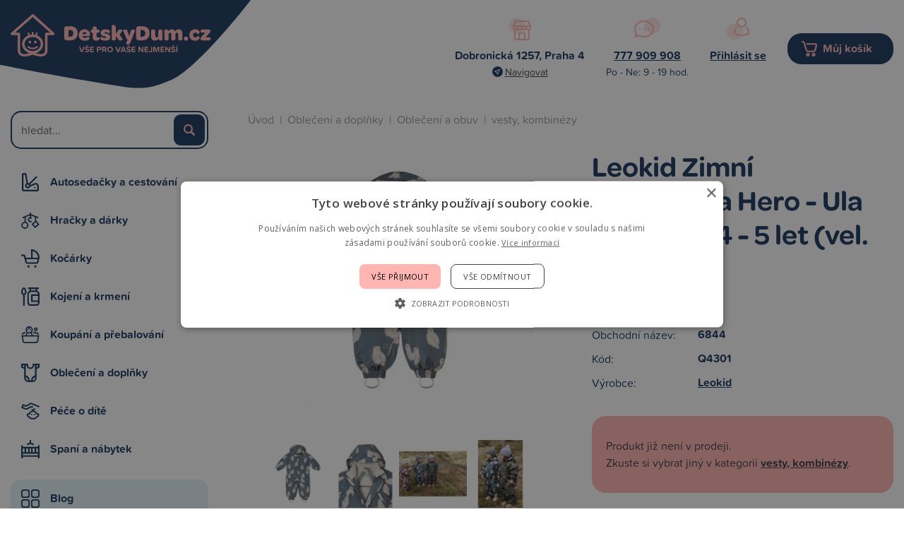

--- FILE ---
content_type: text/html; charset=UTF-8
request_url: https://www.detskydum.cz/produkt/leokid-zimni-kombineza-hero-ula-hoot-vel-4-5-let-vel-104-46186.htm
body_size: 11264
content:
<!doctype html>
<html lang="cs-cz" dir="ltr">
<head>
	<meta charset="utf-8">
	<title>Leokid Zimní kombinéza Hero - Ula Hoot, vel. 4 - 5 let (vel. 104) | DetskyDum.cz</title>
	<meta name="viewport" content="width=device-width, initial-scale=1">
	<base href="https://www.detskydum.cz/">
	<link rel="shortcut icon" href="https://www.detskydum.cz/templates/detskydum/img/favicon.png">
	<link rel="stylesheet" href="https://use.typekit.net/bwt7cqs.css">
	<meta name="description" content="vyrobena z tkaniny odolné proti opotřebení s vodoodpudivou impregnací udržuje teplo i při -25 ° C švy kombinézy jsou lemované a odpuzují vodu měkké fleecové vsadky na zádech a límci polyesterová podšívka manžety na rukávech a nohavicích odnímatelné…">
	<meta name="author" content="iKeloc s.r.o.">
	<meta name="msvalidate.01" content="6AD629C68BB4E33238C865B7C99FA5C0">
	<meta name="robots" content="index,follow">
	<meta property="og:image" content="https://www.detskydum.cz/cache/nahledy/m_46186.jpg">
	<link rel="stylesheet" href="https://www.detskydum.cz/templates/detskydum/css/ikeloc.css?9366">
	<script src="https://www.detskydum.cz/templates/detskydum/js/compressed.js?9366"></script>
	<script src="https://www.detskydum.cz/templates/detskydum/js/app.js?9366"></script>
	<!-- Foxentry start -->
	<script type="text/javascript" async>
	var Foxentry;
	(function () {
		var e = document.querySelector("script"), s = document.createElement('script');
		s.setAttribute('type', 'text/javascript');
		s.setAttribute('async', 'true');
		s.setAttribute('src', 'https://cdn.foxentry.cz/lib');
		e.parentNode.appendChild(s);
		s.onload = function(){ Foxentry = new FoxentryBase('uZrRHKjJbX'); }
	})();
	</script>
	<!-- Foxentry end -->
<script type="application/ld+json">
{
	"@context": "https://schema.org",
	"@type": "BreadcrumbList",
	"itemListElement": [
		{
			"@type": "ListItem",
			"position": 1,
			"name": "Oblečení a doplňky",
			"item": "https://www.detskydum.cz/kategorie/obleceni-a-doplnky/"
		},
		{
			"@type": "ListItem",
			"position": 2,
			"name": "Oblečení a obuv",
			"item": "https://www.detskydum.cz/kategorie/obleceni-a-doplnky/obleceni-a-obuv/"
		},
		{
			"@type": "ListItem",
			"position": 3,
			"name": "vesty, kombinézy",
			"item": "https://www.detskydum.cz/kategorie/obleceni-a-doplnky/obleceni-a-obuv/vesty-kombinezy/"
		}
	]
}
</script>
<script type="application/ld+json">
{
	"@context": "https://schema.org/",
	"@type": "Product",
	"name": "Leokid Zimní kombinéza Hero - Ula Hoot, vel. 4 - 5 let (vel. 104)",
	"image": [
		"https://www.detskydum.cz/cache/nahledy/m_46186.jpg"
		,"https://www.detskydum.cz/cache/nahledy/m_46186-2.jpg"
		,"https://www.detskydum.cz/cache/nahledy/m_46186-3.jpg"
		,"https://www.detskydum.cz/cache/nahledy/m_46186-4.jpg"
		,"https://www.detskydum.cz/cache/nahledy/m_46186-5.jpg"
		,"https://www.detskydum.cz/cache/nahledy/m_46186-6.jpg"
	],
	"description": "vyrobena z tkaniny odolné proti opotřebení s vodoodpudivou impregnací udržuje teplo i při -25 ° C švy kombinézy jsou lemované a odpuzují vodu měkké fleecové vsadky na zádech a límci polyesterová podšívka manžety na rukávech a nohavicích odnímatelné elastické gumičky odnímatelná kapuce na patentky jmenovka uvnitř kombinézy odnímatelná kapuce na patentky tepelně zatavené švy vnitřní kšandy (kromě velikosti 74) kapsa na zip s ochrannou klopou elastické manžety zip s ochranou proti větru reflexní prvky vyroben z termoizolačního materiálu Sorona® Aura od DuPont - inovativní izolace z udržitelných zdrojů, je částečně rostlinná, což snižuje dopad na životní prostředí svrchní materiál je extrémně odolný a vykazuje odolnost proti oděru 70 000 cyklů Martindale odnímatelné elastické gumičky 8 000 mm vodní sloupec vnější materiál: 100% polyester podšívka: 100% Polyester výplň: 100% polyester (Sorona® Aura od DuPont) hustota výplně: tělo - 300 g/m2, rukávy a kapuce - 200 g/m2 materiál příslušenství: plastový zip s ocelovým běhounem, ocelové knoflíky s plastovými krytkami, silikonový štítek s logem Leokid, elastické polyesterové pásky, plastové knoflíky a silikonové proužky Velikosti: velikost 74/9–12 měsíců /74–80 cm velikost 80/12–18 měsíců/80–86 cm velikost 86/18–24 měsíců/86–92 cm velikost 92/2–3 roky/92–98 cm velikost 98/3–4 roky/98–104 cm velikost 104/4–5 let/104–110 cm",
	"sku": "4393780473543",
	"mpn": "Q4301",
	"brand": {
		"@type": "Thing",
		"name": "Leokid"
	},

	"offers": {
		"@type": "Offer",
		"url": "https://www.detskydum.cz/produkt/leokid-zimni-kombineza-hero-ula-hoot-vel-4-5-let-vel-104-46186.htm",
		"priceCurrency": "CZK",
		"price": "0.00",
		
		"itemCondition": "https://schema.org/UsedCondition",
		"availability": "https://schema.org/OutOfStock",
		"seller": {
			"@type": "Organization",
			"name": "iKeloc"
		}
	}
}
</script>
	<script>
	var dataLayer = window.dataLayer = window.dataLayer || [];
	</script>
	<script>
	dataLayer.push({
		"user": {
			"identification": {
				"id": 0,
				"loginStatus": "Nepřihlášený",
				"discountPercent": 0
			}
		}
	});
	</script>
	<script>
	dataLayer.push({ ecommerce: null });
	dataLayer.push({
		"event": "view_item",
		"ecommerce": {
			"items": [{
				"item_id": "Q4301",
				"item_name": "Leokid Zimní kombinéza Hero - Ula Hoot, vel. 4 - 5 let (vel. 104)",
				"currency": "CZK",
				"index": 0,
				"item_brand": "Leokid",
				"item_category": "vesty, kombinézy",
				"price": 0,
				"quantity": 1
			}]
		}
	});
	</script>
	<!-- Google Tag Manager -->
	<script>(function(w,d,s,l,i){ w[l]=w[l]||[];w[l].push({ 'gtm.start':
	new Date().getTime(),event:'gtm.js'});var f=d.getElementsByTagName(s)[0],
	j=d.createElement(s),dl=l!='dataLayer'?'&l='+l:'';j.async=true;j.src=
	'https://sgtm.detskydum.cz/gtm.js?id='+i+dl;f.parentNode.insertBefore(j,f);
	})(window,document,'script','dataLayer','GTM-WXVFD7G');</script>
	<!-- End Google Tag Manager -->
	<!-- Ecomail popup -->
	<script>
		(function (w,d,s,o,f,js,fjs) { 
			w['ecm-widget']=o;w[o] = w[o] || function () { (w[o].q = w[o].q || []).push(arguments) };
			js = d.createElement(s), fjs = d.getElementsByTagName(s)[0];
			js.id = '3-b6fcc542fb021c84fdaff536dd0a74a1'; js.dataset.a = 'detskydum'; js.src = f; js.async = 1; fjs.parentNode.insertBefore(js, fjs);
		}(window, document, 'script', 'ecmwidget', 'https://d70shl7vidtft.cloudfront.net/widget.js'));
	</script>
	<script>
		(function (w,d,s,o,f,js,fjs) { 
		w['ecm-widget']=o;w[o] = w[o] || function () { (w[o].q = w[o].q || []).push(arguments) };
		js = d.createElement(s), fjs = d.getElementsByTagName(s)[0];
		js.id = '7-c01458c4e85a58f0047857fac06ae283'; js.dataset.a = 'detskydum'; js.src = f; js.async = 1; fjs.parentNode.insertBefore(js, fjs);
		}(window, document, 'script', 'ecmwidget', 'https://d70shl7vidtft.cloudfront.net/widget.js'));
	</script>
	<script async src="https://scripts.luigisbox.tech/LBX-591879.js"></script>
</head>
<body>
<!-- Google Tag Manager (noscript) -->
<noscript><iframe src="https://sgtm.detskydum.cz/ns.html?id=GTM-WXVFD7G"
height="0" width="0" style="display:none;visibility:hidden"></iframe></noscript>
<!-- End Google Tag Manager (noscript) -->
<!-- Ecomail starts -->
<script type="text/javascript">
;(function(p,l,o,w,i,n,g){ if(!p[i]){ p.GlobalSnowplowNamespace=p.GlobalSnowplowNamespace||[];
p.GlobalSnowplowNamespace.push(i);p[i]=function(){ (p[i].q=p[i].q||[]).push(arguments)
};p[i].q=p[i].q||[];n=l.createElement(o);g=l.getElementsByTagName(o)[0];n.async=1;
n.src=w;g.parentNode.insertBefore(n,g)}}(window,document,"script","//d70shl7vidtft.cloudfront.net/ecmtr-2.4.2.js","ecotrack"));
window.ecotrack('newTracker', 'cf', 'd2dpiwfhf3tz0r.cloudfront.net', {  /* Initialise a tracker */
	appId: 'detskydum'
});
window.ecotrack('setUserIdFromLocation', 'ecmid');

window.ecotrack('trackPageView');
</script>
<!-- Ecomail stops -->

<div class="ik">

<div class="ik_head-top">
	<div class="ik_head-top__in">
			<p><strong>Dobronická 1257, Praha 4</strong> <a href="https://goo.gl/maps/fHAVPvWywQMN5TWJ8" class="is--navigate">Navigovat</a></p>
<p><a href="tel:+420777909908"><strong>777 909 908</strong></a> Po - Ne: 9 - 19 hod.</p>
	</div>
</div>
<div class="ik_head">
	<div class="ik_head__in">
		<div class="ik_head__logo"><a href="https://www.detskydum.cz/"><img src="templates/detskydum/img/dd/logo.svg" alt="iKeloc"></a></div>

		<div class="ik_head__contact">
				<div class="ik_head__contact-item">
    <div class="ik_head__contact-item-img"><img src="https://www.detskydum.cz/templates/detskydum/img/dd/head-location.svg" alt=""></div>
    <div class="ik_head__contact-item-title">Dobronická 1257, Praha 4</div>
    <div class="ik_head__contact-item-desc"><a href="https://goo.gl/maps/fHAVPvWywQMN5TWJ8" class="is--navigate">Navigovat</a></div>
</div>
<div class="ik_head__contact-item">
    <div class="ik_head__contact-item-img"><img src="https://www.detskydum.cz/templates/detskydum/img/dd/head-contact.svg" alt=""></div>
    <div class="ik_head__contact-item-title"><a href="tel:+420777909908">777 909 908</a></div>
    <div class="ik_head__contact-item-desc">Po - Ne: 9 - 19 hod.</div>
  
</div>
			<div class="ik_head__contact-item">
				<div class="ik_head__contact-item-img"><img src="templates/detskydum/img/dd/head-user.svg" alt=""></div>
				<div class="ik_head__contact-item-title">
					<a href="zakaznik-prihlaseni/">Přihlásit se</a>

				</div>
				<div class="ik_head__contact-item-desc">&nbsp;</div>
			</div>
			<div class="ik_head__contact-item is--cart">
				<a class="ik_head__contact-item-cart" href="nakupni-kosik/">Můj košík <span id="koskusy"></span></a>
			</div>
		</div>

		<div class="ik_head__tool">
			<a class="is--user" href="zakaznik-prihlaseni/">Přihlášení</a>

			<a class="is--cart" href="nakupni-kosik/">Nákupní košík <span></span></a>
			<div class="ik_head__menu-toggle js--menu-toggle"></div>

			<div class="ik_head__tool-search">
				<form action="vyhledavani/" method="get" name="vyhledavani">
					<input name="sqtxt" type="text" value="" placeholder="hledat..." autocomplete="off">
					<input type="submit" name="tl_vyhledatq" value="VYHLEDAT">
					<input type="hidden" name="page" value="vyhledavani">
				</form>
			</div>
		</div>
	</div>
</div>

<div class="ik_wrap">
	<div class="ik_aside">
		<div class="ik_aside__search">
			<form action="vyhledavani/" method="get" name="vyhledavani">
				<input name="sqtxt" type="text" value="" placeholder="hledat..." autocomplete="off">
				<input type="submit" name="tl_vyhledatq" value="VYHLEDAT">
				<input type="hidden" name="page" value="vyhledavani">
			</form>
		</div>

		<ul class="ik_menu">
			<li class="ik_menu__item is--1 js--show-menu-sub" data-id="1">
				<a href="kategorie/autosedacky-a-cestovani/">Autosedačky a cestování</a>
				<div class="ik_menu__sub js--menu-sub" data-id="1"><div class="ik_menu__sub-in">
		<ul>
			<li><a href="kategorie/autosedacky-a-cestovani/autosedacky-40-87-cm/">Autosedačky 40 - 87 cm</a>
				<ul>
			</ul>
			</li>
		</ul>
		<ul>
			<li><a href="kategorie/autosedacky-a-cestovani/autosedacky-40-105-cm/">Autosedačky 40 - 105 cm</a>
				<ul>
			</ul>
			</li>
		</ul>
		<ul>
			<li><a href="kategorie/autosedacky-a-cestovani/autosedacky-40-125-cm/">Autosedačky 40 - 125 cm</a>
				<ul>
			</ul>
			</li>
		</ul>
		<ul>
			<li><a href="kategorie/autosedacky-a-cestovani/autosedacky-40-150-cm/">Autosedačky 40 - 150 cm</a>
				<ul>
			</ul>
			</li>
		</ul>
		<ul>
			<li><a href="kategorie/autosedacky-a-cestovani/autosedacky-100-150-cm/">Autosedačky 100 - 150 cm</a>
				<ul>
			</ul>
			</li>
		</ul>
		<ul>
			<li><a href="kategorie/autosedacky-a-cestovani/podsedaky-125-150-cm/">Podsedáky 125 - 150 cm</a>
				<ul>
			</ul>
			</li>
		</ul>
		<ul>
			<li><a href="kategorie/autosedacky-a-cestovani/prislusenstvi/">Příslušenství</a>
				<ul>
						<li><a href="kategorie/autosedacky-a-cestovani/prislusenstvi/baze/">báze</a></li>

						<li><a href="kategorie/autosedacky-a-cestovani/prislusenstvi/fusaky-nanozniky-zavinovacky/">fusaky, nánožníky, zavinovačky</a></li>

						<li><a href="kategorie/autosedacky-a-cestovani/prislusenstvi/podlozky/">podložky</a></li>

						<li><a href="kategorie/autosedacky-a-cestovani/prislusenstvi/letni-potahy/">letní potahy</a></li>


						<li class="is--more"><a href="kategorie/autosedacky-a-cestovani/prislusenstvi/">Více kategorií</a></li>
			</ul>
			</li>
		</ul>
		<ul>
			<li><a href="kategorie/autosedacky-a-cestovani/sport/">Sport</a>
				<ul>
						<li><a href="kategorie/autosedacky-a-cestovani/sport/voziky/">vozíky</a></li>

						<li><a href="kategorie/autosedacky-a-cestovani/sport/cyklosedacky/">cyklosedačky</a></li>

						<li><a href="kategorie/autosedacky-a-cestovani/sport/odrazedla/">odrážedla</a></li>

						<li><a href="kategorie/autosedacky-a-cestovani/sport/kolobezky/">koloběžky</a></li>


						<li class="is--more"><a href="kategorie/autosedacky-a-cestovani/sport/">Více kategorií</a></li>
			</ul>
			</li>
		</ul>
</div></div>
			</li>
			<li class="ik_menu__item is--3 js--show-menu-sub" data-id="3">
				<a href="kategorie/hracky-a-darky/">Hračky a dárky</a>
				<div class="ik_menu__sub js--menu-sub" data-id="3"><div class="ik_menu__sub-in">
		<ul>
			<li><a href="kategorie/hracky-a-darky/hracky/">Hračky</a>
				<ul>
						<li><a href="kategorie/hracky-a-darky/hracky/auta-a-prislusenstvi/">auta a příslušenství</a></li>

						<li><a href="kategorie/hracky-a-darky/hracky/bazenky/">bazénky</a></li>

						<li><a href="kategorie/hracky-a-darky/hracky/do-postylky/">do postýlky</a></li>

						<li><a href="kategorie/hracky-a-darky/hracky/do-vody/">do vody</a></li>


						<li class="is--more"><a href="kategorie/hracky-a-darky/hracky/">Více kategorií</a></li>
			</ul>
			</li>
		</ul>
		<ul>
			<li><a href="kategorie/hracky-a-darky/darky-a-knihy/">Dárky a knihy</a>
				<ul>
						<li><a href="kategorie/hracky-a-darky/darky-a-knihy/darky-a-knihy-pro-deti/">dárky a knihy pro děti</a></li>

						<li><a href="kategorie/hracky-a-darky/darky-a-knihy/sady-pro-otisky-a-fota/">sady pro otisky a fota</a></li>

			</ul>
			</li>
		</ul>
		<ul>
			<li><a href="kategorie/hracky-a-darky/darkove-poukazy/">Dárkové poukazy</a>
				<ul>
			</ul>
			</li>
		</ul>
</div></div>
			</li>
			<li class="ik_menu__item is--2 js--show-menu-sub" data-id="2">
				<a href="kategorie/kocarky/">Kočárky</a>
				<div class="ik_menu__sub js--menu-sub" data-id="2"><div class="ik_menu__sub-in">
		<ul>
			<li><a href="kategorie/kocarky/kombinovane-kocarky/">kombinované kočárky</a>
				<ul>
						<li><a href="kategorie/kocarky/kombinovane-kocarky/bugaboo-fox5/">Bugaboo Fox5</a></li>

						<li><a href="kategorie/kocarky/kombinovane-kocarky/bugaboo-fox-cub/">Bugaboo Fox Cub</a></li>

						<li><a href="kategorie/kocarky/kombinovane-kocarky/cybex-priam/">Cybex Priam</a></li>

						<li><a href="kategorie/kocarky/kombinovane-kocarky/joolz-geo3/">Joolz Geo3</a></li>

			</ul>
			</li>
		</ul>
		<ul>
			<li><a href="kategorie/kocarky/sportovni-kocarky/">sportovní kočárky</a>
				<ul>
						<li><a href="kategorie/kocarky/sportovni-kocarky/bugaboo-bee6/">Bugaboo Bee6</a></li>

						<li><a href="kategorie/kocarky/sportovni-kocarky/thule-spring/">Thule Spring</a></li>

			</ul>
			</li>
		</ul>
		<ul>
			<li><a href="kategorie/kocarky/golfky/">golfky</a>
				<ul>
						<li><a href="kategorie/kocarky/golfky/joolz-aer/">Joolz Aer</a></li>

						<li><a href="kategorie/kocarky/golfky/bugaboo-butterfly/">Bugaboo Butterfly</a></li>

			</ul>
			</li>
		</ul>
		<ul>
			<li><a href="kategorie/kocarky/trikolky/">tříkolky</a>
				<ul>
						<li><a href="kategorie/kocarky/trikolky/thule-urban-glide/">Thule Urban Glide</a></li>

			</ul>
			</li>
		</ul>
		<ul>
			<li><a href="kategorie/kocarky/pro-dvojcata-a-sourozence/">pro dvojčata a sourozence</a>
				<ul>
						<li><a href="kategorie/kocarky/pro-dvojcata-a-sourozence/bugaboo-donkey5/">Bugaboo Donkey5</a></li>

						<li><a href="kategorie/kocarky/pro-dvojcata-a-sourozence/tfk-duo/">TFK Duo</a></li>

			</ul>
			</li>
		</ul>
		<ul>
			<li><a href="kategorie/kocarky/prislusenstvi-kocarku/">příslušenství kočárků</a>
				<ul>
						<li><a href="kategorie/kocarky/prislusenstvi-kocarku/fusaky/">fusaky</a></li>

						<li><a href="kategorie/kocarky/prislusenstvi-kocarku/prebalovaci-batohy/">přebalovací batohy</a></li>

						<li><a href="kategorie/kocarky/prislusenstvi-kocarku/prebalovaci-tasky/">přebalovací tašky</a></li>

						<li><a href="kategorie/kocarky/prislusenstvi-kocarku/organizery/">organizéry</a></li>


						<li class="is--more"><a href="kategorie/kocarky/prislusenstvi-kocarku/">Více kategorií</a></li>
			</ul>
			</li>
		</ul>
</div></div>
			</li>
			<li class="ik_menu__item is--5 js--show-menu-sub" data-id="5">
				<a href="kategorie/kojeni-a-krmeni/">Kojení a krmení</a>
				<div class="ik_menu__sub js--menu-sub" data-id="5"><div class="ik_menu__sub-in">
		<ul>
			<li><a href="kategorie/kojeni-a-krmeni/krmeni/">Krmení</a>
				<ul>
						<li><a href="kategorie/kojeni-a-krmeni/krmeni/bryndaky/">bryndáky</a></li>

						<li><a href="kategorie/kojeni-a-krmeni/krmeni/hrnky-a-pitka/">hrnky a pítka</a></li>

						<li><a href="kategorie/kojeni-a-krmeni/krmeni/jidelni-sady/">jídelní sady</a></li>

						<li><a href="kategorie/kojeni-a-krmeni/krmeni/krmici-sitky/">krmící síťky</a></li>


						<li class="is--more"><a href="kategorie/kojeni-a-krmeni/krmeni/">Více kategorií</a></li>
			</ul>
			</li>
		</ul>
		<ul>
			<li><a href="kategorie/kojeni-a-krmeni/kojeni/">Kojení</a>
				<ul>
						<li><a href="kategorie/kojeni-a-krmeni/kojeni/lahve-kojenecke/">láhve kojenecké</a></li>

						<li><a href="kategorie/kojeni-a-krmeni/kojeni/odsavacky-mleka/">odsávačky mléka</a></li>

						<li><a href="kategorie/kojeni-a-krmeni/kojeni/polstare-na-kojeni/">polštáře na kojení</a></li>

						<li><a href="kategorie/kojeni-a-krmeni/kojeni/prsni-chranice-a-vlozky/">prsní chrániče a vložky</a></li>


						<li class="is--more"><a href="kategorie/kojeni-a-krmeni/kojeni/">Více kategorií</a></li>
			</ul>
			</li>
		</ul>
		<ul>
			<li><a href="kategorie/kojeni-a-krmeni/zidle-a-sedatka/">Židle a sedátka</a>
				<ul>
						<li><a href="kategorie/kojeni-a-krmeni/zidle-a-sedatka/zidlicky-rostouci/">židličky rostoucí</a></li>

						<li><a href="kategorie/kojeni-a-krmeni/zidle-a-sedatka/zidlicky-vysoke/">židličky vysoké</a></li>

						<li><a href="kategorie/kojeni-a-krmeni/zidle-a-sedatka/prislusenstvi/">příslušenství</a></li>

						<li><a href="kategorie/kojeni-a-krmeni/zidle-a-sedatka/sedatka-pridavna/">sedátka přídavná</a></li>

			</ul>
			</li>
		</ul>
		<ul>
			<li><a href="kategorie/kojeni-a-krmeni/detska-vyziva-a-bio/">Dětská výživa a BIO</a>
				<ul>
						<li><a href="kategorie/kojeni-a-krmeni/detska-vyziva-a-bio/dezerty/">dezerty</a></li>

						<li><a href="kategorie/kojeni-a-krmeni/detska-vyziva-a-bio/kase/">kaše</a></li>

						<li><a href="kategorie/kojeni-a-krmeni/detska-vyziva-a-bio/maso-zeleninove-prikrmy/">maso - zeleninové příkrmy</a></li>

						<li><a href="kategorie/kojeni-a-krmeni/detska-vyziva-a-bio/mleka-kojenecka/">mléka kojenecká</a></li>


						<li class="is--more"><a href="kategorie/kojeni-a-krmeni/detska-vyziva-a-bio/">Více kategorií</a></li>
			</ul>
			</li>
		</ul>
		<ul>
			<li><a href="kategorie/kojeni-a-krmeni/doplnky-stravy/">Doplňky stravy</a>
				<ul>
			</ul>
			</li>
		</ul>
</div></div>
			</li>
			<li class="ik_menu__item is--6 js--show-menu-sub" data-id="6">
				<a href="kategorie/koupani-a-prebalovani/">Koupání a přebalování</a>
				<div class="ik_menu__sub js--menu-sub" data-id="6"><div class="ik_menu__sub-in">
		<ul>
			<li><a href="kategorie/koupani-a-prebalovani/osusky-zinky-a-zupany/">Osušky, žínky a župany</a>
				<ul>
						<li><a href="kategorie/koupani-a-prebalovani/osusky-zinky-a-zupany/osusky/">osušky</a></li>

						<li><a href="kategorie/koupani-a-prebalovani/osusky-zinky-a-zupany/zupany-a-ponca/">župany a ponča</a></li>

						<li><a href="kategorie/koupani-a-prebalovani/osusky-zinky-a-zupany/zinky-a-houby/">žínky a houby</a></li>

			</ul>
			</li>
		</ul>
		<ul>
			<li><a href="kategorie/koupani-a-prebalovani/do-koupelny/">Do koupelny</a>
				<ul>
						<li><a href="kategorie/koupani-a-prebalovani/do-koupelny/vanicky-a-kybliky/">vaničky a kyblíky</a></li>

						<li><a href="kategorie/koupani-a-prebalovani/do-koupelny/nocniky-a-adaptery/">nočníky a adaptéry</a></li>

						<li><a href="kategorie/koupani-a-prebalovani/do-koupelny/stupatka-a-sedatka/">stupátka a sedátka</a></li>

						<li><a href="kategorie/koupani-a-prebalovani/do-koupelny/lehatka-a-podlozky/">lehátka a podložky</a></li>


						<li class="is--more"><a href="kategorie/koupani-a-prebalovani/do-koupelny/">Více kategorií</a></li>
			</ul>
			</li>
		</ul>
		<ul>
			<li><a href="kategorie/koupani-a-prebalovani/prebalovani/">Přebalování</a>
				<ul>
						<li><a href="kategorie/koupani-a-prebalovani/prebalovani/latkove-plenky/">látkové plenky</a></li>

						<li><a href="kategorie/koupani-a-prebalovani/prebalovani/prebalovaci-podlozky/">přebalovací podložky</a></li>

						<li><a href="kategorie/koupani-a-prebalovani/prebalovani/kose-na-pleny/">koše na pleny</a></li>

						<li><a href="kategorie/koupani-a-prebalovani/prebalovani/jednorazove-plenky/">jednorázové plenky</a></li>


						<li class="is--more"><a href="kategorie/koupani-a-prebalovani/prebalovani/">Více kategorií</a></li>
			</ul>
			</li>
		</ul>
</div></div>
			</li>
			<li class="ik_menu__item is--8 js--show-menu-sub" data-id="8">
				<a href="kategorie/obleceni-a-doplnky/">Oblečení a doplňky</a>
				<div class="ik_menu__sub js--menu-sub" data-id="8"><div class="ik_menu__sub-in">
		<ul>
			<li><a href="kategorie/obleceni-a-doplnky/obleceni-a-obuv/">Oblečení a obuv</a>
				<ul>
						<li><a href="kategorie/obleceni-a-doplnky/obleceni-a-obuv/body-dupacky-a-overaly/">body, dupačky a overaly</a></li>

						<li><a href="kategorie/obleceni-a-doplnky/obleceni-a-obuv/kalhoty-a-teplaky/">kalhoty a tepláky</a></li>

						<li><a href="kategorie/obleceni-a-doplnky/obleceni-a-obuv/tricka/">trička</a></li>

						<li><a href="kategorie/obleceni-a-doplnky/obleceni-a-obuv/mikiny/">mikiny</a></li>


						<li class="is--more"><a href="kategorie/obleceni-a-doplnky/obleceni-a-obuv/">Více kategorií</a></li>
			</ul>
			</li>
		</ul>
		<ul>
			<li><a href="kategorie/obleceni-a-doplnky/doplnky/">Doplňky</a>
				<ul>
						<li><a href="kategorie/obleceni-a-doplnky/doplnky/batohy-kufry-tasky/">batohy, kufry, tašky</a></li>

						<li><a href="kategorie/obleceni-a-doplnky/doplnky/bryle-slunecni/">brýle sluneční</a></li>

						<li><a href="kategorie/obleceni-a-doplnky/doplnky/nakoleniky/">nákoleníky</a></li>

						<li><a href="kategorie/obleceni-a-doplnky/doplnky/ostatni-doplnky/">ostatní doplňky</a></li>

			</ul>
			</li>
		</ul>
		<ul>
			<li><a href="kategorie/obleceni-a-doplnky/obleceni-pro-maminky/">Oblečení pro maminky</a>
				<ul>
						<li><a href="kategorie/obleceni-a-doplnky/obleceni-pro-maminky/doplnky-pro-maminky/">doplňky pro maminky</a></li>

						<li><a href="kategorie/obleceni-a-doplnky/obleceni-pro-maminky/materske-kalhotky/">mateřské kalhotky</a></li>

						<li><a href="kategorie/obleceni-a-doplnky/obleceni-pro-maminky/materske-podprsenky/">mateřské podprsenky</a></li>

						<li><a href="kategorie/obleceni-a-doplnky/obleceni-pro-maminky/tehotenske-a-materske-obleceni/">těhotenské a mateřské oblečení</a></li>

			</ul>
			</li>
		</ul>
</div></div>
			</li>
			<li class="ik_menu__item is--7 js--show-menu-sub" data-id="7">
				<a href="kategorie/pece-o-dite/">Péče o dítě</a>
				<div class="ik_menu__sub js--menu-sub" data-id="7"><div class="ik_menu__sub-in">
		<ul>
			<li><a href="kategorie/pece-o-dite/pece/">Péče</a>
				<ul>
						<li><a href="kategorie/pece-o-dite/pece/dudliky/">dudlíky</a></li>

						<li><a href="kategorie/pece-o-dite/pece/dudliky-klipy-retizky-drzatka/">dudlíky - klipy, řetízky, držátka</a></li>

						<li><a href="kategorie/pece-o-dite/pece/dudliky-pouzdra-krabicky/">dudlíky - pouzdra, krabičky</a></li>

						<li><a href="kategorie/pece-o-dite/pece/nosni-odsavacky/">nosní odsávačky</a></li>


						<li class="is--more"><a href="kategorie/pece-o-dite/pece/">Více kategorií</a></li>
			</ul>
			</li>
		</ul>
		<ul>
			<li><a href="kategorie/pece-o-dite/noseni/">Nošení</a>
				<ul>
						<li><a href="kategorie/pece-o-dite/noseni/nositka/">nosítka</a></li>

						<li><a href="kategorie/pece-o-dite/noseni/satky/">šátky</a></li>

						<li><a href="kategorie/pece-o-dite/noseni/krosny/">krosny</a></li>

			</ul>
			</li>
		</ul>
		<ul>
			<li><a href="kategorie/pece-o-dite/chuvicky-a-monitory/">Chůvičky a monitory</a>
				<ul>
						<li><a href="kategorie/pece-o-dite/chuvicky-a-monitory/monitory-dechu/">monitory dechu</a></li>

						<li><a href="kategorie/pece-o-dite/chuvicky-a-monitory/elektronicke-chuvicky/">elektronické chůvičky</a></li>

						<li><a href="kategorie/pece-o-dite/chuvicky-a-monitory/elektronicke-videochuvicky/">elektronické videochůvičky</a></li>

						<li><a href="kategorie/pece-o-dite/chuvicky-a-monitory/wifi-chuvicky/">wifi chůvičky</a></li>

			</ul>
			</li>
		</ul>
		<ul>
			<li><a href="kategorie/pece-o-dite/elektronicke-pristroje/">Elektronické přístroje</a>
				<ul>
						<li><a href="kategorie/pece-o-dite/elektronicke-pristroje/ohrivacky/">ohřívačky</a></li>

						<li><a href="kategorie/pece-o-dite/elektronicke-pristroje/kojenecke-vahy/">kojenecké váhy</a></li>

						<li><a href="kategorie/pece-o-dite/elektronicke-pristroje/pomocnici-do-kuchyne/">pomocníci do kuchyně</a></li>

						<li><a href="kategorie/pece-o-dite/elektronicke-pristroje/sterilizatory/">sterilizátory</a></li>


						<li class="is--more"><a href="kategorie/pece-o-dite/elektronicke-pristroje/">Více kategorií</a></li>
			</ul>
			</li>
		</ul>
		<ul>
			<li><a href="kategorie/pece-o-dite/bezpecnostni-pomucky/">Bezpečnostní pomůcky</a>
				<ul>
						<li><a href="kategorie/pece-o-dite/bezpecnostni-pomucky/zabrany/">zábrany</a></li>

						<li><a href="kategorie/pece-o-dite/bezpecnostni-pomucky/ochrany-oken-a-dveri/">ochrany oken a dveří</a></li>

						<li><a href="kategorie/pece-o-dite/bezpecnostni-pomucky/ochrany-rohu-a-zasuvek/">ochrany rohů a zásuvek</a></li>

						<li><a href="kategorie/pece-o-dite/bezpecnostni-pomucky/ochrany-skrinek-a-supliku/">ochrany skříněk a šuplíků</a></li>


						<li class="is--more"><a href="kategorie/pece-o-dite/bezpecnostni-pomucky/">Více kategorií</a></li>
			</ul>
			</li>
		</ul>
</div></div>
			</li>
			<li class="ik_menu__item is--4 js--show-menu-sub" data-id="4">
				<a href="kategorie/spani-a-nabytek/">Spaní a nábytek</a>
				<div class="ik_menu__sub js--menu-sub" data-id="4"><div class="ik_menu__sub-in">
		<ul>
			<li><a href="kategorie/spani-a-nabytek/matrace/">Matrace</a>
				<ul>
						<li><a href="kategorie/spani-a-nabytek/matrace/matrace-120x60-cm/">matrace 120x60 cm</a></li>

						<li><a href="kategorie/spani-a-nabytek/matrace/matrace-140x70-cm/">matrace 140x70 cm</a></li>

						<li><a href="kategorie/spani-a-nabytek/matrace/juniorske-matrace/">juniorské matrace</a></li>

						<li><a href="kategorie/spani-a-nabytek/matrace/matrace-do-kosu-kolebek-a-pristylek/">matrace do košů, kolébek a přistýlek</a></li>


						<li class="is--more"><a href="kategorie/spani-a-nabytek/matrace/">Více kategorií</a></li>
			</ul>
			</li>
		</ul>
		<ul>
			<li><a href="kategorie/spani-a-nabytek/postylky-a-kose/">Postýlky a koše</a>
				<ul>
						<li><a href="kategorie/spani-a-nabytek/postylky-a-kose/kolebky-a-kose/">kolébky a koše</a></li>

						<li><a href="kategorie/spani-a-nabytek/postylky-a-kose/prvni-postylky/">první postýlky</a></li>

						<li><a href="kategorie/spani-a-nabytek/postylky-a-kose/postylky-drevene-120x60-cm/">postýlky dřevěné 120x60 cm</a></li>

						<li><a href="kategorie/spani-a-nabytek/postylky-a-kose/postylky-drevene-140x70-cm/">postýlky dřevěné 140x70 cm</a></li>


						<li class="is--more"><a href="kategorie/spani-a-nabytek/postylky-a-kose/">Více kategorií</a></li>
			</ul>
			</li>
		</ul>
		<ul>
			<li><a href="kategorie/spani-a-nabytek/doplnky-k-postylce/">Doplňky k postýlce</a>
				<ul>
						<li><a href="kategorie/spani-a-nabytek/doplnky-k-postylce/zavinovacky-a-rychlozavinovacky/">zavinovačky a rychlozavinovačky</a></li>

						<li><a href="kategorie/spani-a-nabytek/doplnky-k-postylce/spaci-vaky-a-pytle/">spací vaky a pytle</a></li>

						<li><a href="kategorie/spani-a-nabytek/doplnky-k-postylce/hnizda-pro-miminka/">hnízda pro miminka</a></li>

						<li><a href="kategorie/spani-a-nabytek/doplnky-k-postylce/povleceni/">povlečení</a></li>


						<li class="is--more"><a href="kategorie/spani-a-nabytek/doplnky-k-postylce/">Více kategorií</a></li>
			</ul>
			</li>
		</ul>
		<ul>
			<li><a href="kategorie/spani-a-nabytek/doplnky-do-pokojicku/">Doplňky do pokojíčku</a>
				<ul>
						<li><a href="kategorie/spani-a-nabytek/doplnky-do-pokojicku/ulozne-boxy/">úložné boxy</a></li>

						<li><a href="kategorie/spani-a-nabytek/doplnky-do-pokojicku/koberce-podlozky-puzzle/">koberce, podložky, puzzle</a></li>

						<li><a href="kategorie/spani-a-nabytek/doplnky-do-pokojicku/nocni-svetla/">noční světla</a></li>

						<li><a href="kategorie/spani-a-nabytek/doplnky-do-pokojicku/dekorace/">dekorace</a></li>


						<li class="is--more"><a href="kategorie/spani-a-nabytek/doplnky-do-pokojicku/">Více kategorií</a></li>
			</ul>
			</li>
		</ul>
		<ul>
			<li><a href="kategorie/spani-a-nabytek/lehatka-a-houpacky/">Lehátka a houpačky</a>
				<ul>
						<li><a href="kategorie/spani-a-nabytek/lehatka-a-houpacky/lehatka-babybjorn/">lehátka BabyBjörn</a></li>

						<li><a href="kategorie/spani-a-nabytek/lehatka-a-houpacky/lehatka-nuna/">lehátka Nuna</a></li>

						<li><a href="kategorie/spani-a-nabytek/lehatka-a-houpacky/lehatka-zopa/">lehátka Zopa</a></li>

			</ul>
			</li>
		</ul>
		<ul>
			<li><a href="kategorie/spani-a-nabytek/nabytek/">Nábytek</a>
				<ul>
						<li><a href="kategorie/spani-a-nabytek/nabytek/ucici-veze/">učící věže</a></li>

						<li><a href="kategorie/spani-a-nabytek/nabytek/prebalovaci-komody-a-pulty/">přebalovací komody a pulty</a></li>

						<li><a href="kategorie/spani-a-nabytek/nabytek/stoly-a-zidle/">stoly a židle</a></li>

						<li><a href="kategorie/spani-a-nabytek/nabytek/police-a-regaly/">police a regály</a></li>


						<li class="is--more"><a href="kategorie/spani-a-nabytek/nabytek/">Více kategorií</a></li>
			</ul>
			</li>
		</ul>
</div></div>
			</li>
		</ul>

		<ul class="ik_menu is--secondary">
			<li class="ik_menu__item is--blog">
				<a href="clanky/blog-1/">Blog</a>
			</li>
			<li class="ik_menu__item is--prodejna">
				<a href="nejvetsi-prodejna-v-praze/">Naše prodejna</a>
			</li>
			<li class="ik_menu__item is--autosedacky">
				<a href="studio-autosedacek/">Studio autosedaček</a>
			</li>
		</ul>

	</div>

	<div class="ik_content">

		<div class="ik_breadcrumb is--detail">
			<div class="ik_breadcrumb__in">
				<a href="/">Úvod</a><span class="oddelovac"> | </span><a href="kategorie/obleceni-a-doplnky/" class="hlavickao">Oblečení a doplňky</a><span class="oddelovac"> | </span><a href="kategorie/obleceni-a-doplnky/obleceni-a-obuv/" class="hlavickao">Oblečení a obuv</a><span class="oddelovac"> | </span><a href="kategorie/obleceni-a-doplnky/obleceni-a-obuv/vesty-kombinezy/" class="hlavickao">vesty, kombinézy</a>

			</div>
		</div>



	




<form action="produkt/leokid-zimni-kombineza-hero-ula-hoot-vel-4-5-let-vel-104-46186.htm" method="post" name="kosik">
<div class="ik_detail">
	<div class="ik_detail__in">
		<div class="ik_detail__top">

			<div class="ik_detail__content">
				<h1>Leokid Zimní kombinéza Hero - Ula Hoot, vel. 4 - 5 let (vel. 104)</h1>

				<div class="ik_detail__images-main">
							<a href="priloha.php?skk=46186" rel="lightbox" title="Leokid Zimní kombinéza Hero - Ula Hoot, vel. 4 - 5 let (vel. 104)"><img src="https://www.detskydum.cz/cache/nahledy/m_46186.jpg" alt="Leokid Zimní kombinéza Hero - Ula Hoot, vel. 4 - 5 let (vel. 104)" title="Leokid Zimní kombinéza Hero - Ula Hoot, vel. 4 - 5 let (vel. 104)"></a>

				</div>


				<table class="ik_detail__table">
					<tr class="ik_detail__stock">
						<th>Dostupnost:</th>
						<td>
						</td>
					</tr>
					<tr><th>Obchodní název:</th><td>6844</td></tr>
					<tr><th>Kód:</th><td>Q4301</td></tr>
					<tr><th>Výrobce:</th>
						<td>
									<a href="https://www.detskydum.cz/vyrobce/leokid/">Leokid</a>
						</td>
					</tr>
				</table>

				<div class="ik_detail__cart-wrap">
					<div class="ik_detail__price-wrap">
						<div class="ik_detail__price-text">Produkt již není v prodeji.</div>
						<div class="ik_detail__price-text">
							Zkuste si vybrat jiný v kategorii <a href="https://www.detskydum.cz/kategorie/obleceni-a-doplnky/obleceni-a-obuv/vesty-kombinezy/"><strong>vesty, kombinézy</strong></a>.
						</div>
					</div>

				</div>

					<div class="ik_detail__offer">
  <div class="ik_detail__offer-img"><img src="https://www.detskydum.cz/cache/upload/files/prodejna/prodejna-ban.jpg" alt=""></div>
  <div class="ik_detail__offer-content">
    <div class="ik_detail__offer-text">Navštivte největší prodejnu v Praze</div>
    <a href="https://www.detskydum.cz/nejvetsi-prodejna-v-praze/" class="ik_detail__offer-btn">Více o prodejně</a>
  </div>
</div>

				<div class="ik_products-variant">
	<div class="ik_products-variant__title">Varianty</div>
	<div class="ik_products-variant__item-wrap">
		
		<a class="ik_products-variant__item" href="produkt/leokid-zimni-kombineza-hero-ula-hoot-vel-12-18-mesicu-vel-80-46182.htm">
			<div class="ik_products-variant__item-image">
				<img src="https://www.detskydum.cz/cache/nahledy/m_46182.jpg" alt="Leokid Zimní kombinéza Hero - Ula Hoot, vel. 12 - 18 měsíců (vel. 80)">
			</div>
			<div class="ik_products-variant__item-content">
				<div class="ik_products-variant__item-title">Leokid Zimní kombinéza Hero - Ula Hoot, vel. 12 - 18 měsíců (vel. 80)</div>
				<div class="ik_products-variant__item-price">2 799,00 Kč</div>
	<div class="ik_products-variant__item-stock">Skladem <strong>1 ks  </strong></div>
			</div>
		</a>
		
		<a class="ik_products-variant__item" href="produkt/leokid-zimni-kombineza-hero-ula-hoot-vel-18-24-mesicu-vel-86-46183.htm">
			<div class="ik_products-variant__item-image">
				<img src="https://www.detskydum.cz/cache/nahledy/m_46183.jpg" alt="Leokid Zimní kombinéza Hero - Ula Hoot, vel. 18 - 24 měsíců (vel. 86)">
			</div>
			<div class="ik_products-variant__item-content">
				<div class="ik_products-variant__item-title">Leokid Zimní kombinéza Hero - Ula Hoot, vel. 18 - 24 měsíců (vel. 86)</div>
				<div class="ik_products-variant__item-price">2 799,00 Kč</div>
	<div class="ik_products-variant__item-stock">Skladem <strong>1 ks  </strong></div>
			</div>
		</a>
		
		<a class="ik_products-variant__item" href="produkt/leokid-zimni-kombineza-hero-ula-hoot-vel-3-4-roky-vel-98-46185.htm">
			<div class="ik_products-variant__item-image">
				<img src="https://www.detskydum.cz/cache/nahledy/m_46185.jpg" alt="Leokid Zimní kombinéza Hero - Ula Hoot, vel. 3 - 4 roky (vel. 98)">
			</div>
			<div class="ik_products-variant__item-content">
				<div class="ik_products-variant__item-title">Leokid Zimní kombinéza Hero - Ula Hoot, vel. 3 - 4 roky (vel. 98)</div>
				<div class="ik_products-variant__item-price">2 799,00 Kč</div>
	<div class="ik_products-variant__item-stock">Skladem <strong>1 ks  </strong></div>
			</div>
		</a>
	</div>

</div>

			</div>

			<div class="ik_detail__images">
				<div class="ik_detail__images-main">
							<a href="priloha.php?skk=46186" rel="lightbox" title="Leokid Zimní kombinéza Hero - Ula Hoot, vel. 4 - 5 let (vel. 104)"><img src="https://www.detskydum.cz/cache/nahledy/m_46186.jpg" alt="Leokid Zimní kombinéza Hero - Ula Hoot, vel. 4 - 5 let (vel. 104)" title="Leokid Zimní kombinéza Hero - Ula Hoot, vel. 4 - 5 let (vel. 104)"></a>

				</div>
				<div class="ik_detail__images-additional js--slideshow-detail">
						<a href="priloha.php?ak=89755" rel="lightbox" title="Leokid Zimní kombinéza Hero - Ula Hoot, vel. 4 - 5 let (vel. 104) - obrázek"><img src="https://www.detskydum.cz/cache/nahledy/m_46186-2.jpg" alt="Leokid Zimní kombinéza Hero - Ula Hoot, vel. 4 - 5 let (vel. 104) - obrázek" title="Leokid Zimní kombinéza Hero - Ula Hoot, vel. 4 - 5 let (vel. 104) - obrázek" /></a>
						<a href="priloha.php?ak=89756" rel="lightbox" title="Leokid Zimní kombinéza Hero - Ula Hoot, vel. 4 - 5 let (vel. 104) - obrázek"><img src="https://www.detskydum.cz/cache/nahledy/m_46186-3.jpg" alt="Leokid Zimní kombinéza Hero - Ula Hoot, vel. 4 - 5 let (vel. 104) - obrázek" title="Leokid Zimní kombinéza Hero - Ula Hoot, vel. 4 - 5 let (vel. 104) - obrázek" /></a>
						<a href="priloha.php?ak=91017" rel="lightbox" title="Leokid Zimní kombinéza Hero - Ula Hoot, vel. 4 - 5 let (vel. 104) - obrázek"><img src="https://www.detskydum.cz/cache/nahledy/m_46186-4.jpg" alt="Leokid Zimní kombinéza Hero - Ula Hoot, vel. 4 - 5 let (vel. 104) - obrázek" title="Leokid Zimní kombinéza Hero - Ula Hoot, vel. 4 - 5 let (vel. 104) - obrázek" /></a>
						<a href="priloha.php?ak=91018" rel="lightbox" title="Leokid Zimní kombinéza Hero - Ula Hoot, vel. 4 - 5 let (vel. 104) - obrázek"><img src="https://www.detskydum.cz/cache/nahledy/m_46186-5.jpg" alt="Leokid Zimní kombinéza Hero - Ula Hoot, vel. 4 - 5 let (vel. 104) - obrázek" title="Leokid Zimní kombinéza Hero - Ula Hoot, vel. 4 - 5 let (vel. 104) - obrázek" /></a>
						<a href="priloha.php?ak=91019" rel="lightbox" title="Leokid Zimní kombinéza Hero - Ula Hoot, vel. 4 - 5 let (vel. 104) - obrázek"><img src="https://www.detskydum.cz/cache/nahledy/m_46186-6.jpg" alt="Leokid Zimní kombinéza Hero - Ula Hoot, vel. 4 - 5 let (vel. 104) - obrázek" title="Leokid Zimní kombinéza Hero - Ula Hoot, vel. 4 - 5 let (vel. 104) - obrázek" /></a>
				</div>
			</div>
		</div>


	</div>
</div>
</form>

<div class="ik_detail">
	<div class="ik_detail__in">






<div class="ik_detail__tabs">

	<div class="ik_detail__tabs-menu js-tab-menu">
		<ul id="notabmenu cf">
			<li><a href="https://www.detskydum.cz/produkt/leokid-zimni-kombineza-hero-ula-hoot-vel-4-5-let-vel-104-46186.htm#popis">Popis</a></li>

			<li><a href="https://www.detskydum.cz/produkt/leokid-zimni-kombineza-hero-ula-hoot-vel-4-5-let-vel-104-46186.htm#prisl">Související</a></li>






			<li><a href="https://www.detskydum.cz/produkt/leokid-zimni-kombineza-hero-ula-hoot-vel-4-5-let-vel-104-46186.htm#vyrobce">Výrobce Leokid</a></li>
		</ul>
	</div>

	<div id="notabs" class="ik_detail__tabs-item-wrap">

			<div id="popis" class="notab ik_detail__tabs-item popis">
				<h2>Popis</h2>
				<ul>
	<li>vyrobena z tkaniny odolné proti opotřebení s vodoodpudivou impregnací</li>
	<li>udržuje teplo&nbsp;i při&nbsp;-25 ° C</li>
	<li>švy kombinézy jsou lemované a odpuzují vodu</li>
	<li>měkké fleecové vsadky na zádech a límci</li>
	<li>polyesterová podšívka</li>
	<li>manžety na rukávech a nohavicích</li>
	<li>odnímatelné elastické gumičky</li>
	<li>odnímatelná kapuce na patentky</li>
	<li>jmenovka uvnitř kombinézy</li>
	<li>odnímatelná kapuce na patentky</li>
	<li>tepelně zatavené švy</li>
	<li>vnitřní kšandy (kromě velikosti 74)</li>
	<li>kapsa na zip s ochrannou klopou</li>
	<li>elastické manžety</li>
	<li>zip s ochranou proti větru</li>
	<li>reflexní prvky</li>
	<li>vyroben z termoizolačního materiálu Sorona® Aura od DuPont - inovativní izolace z udržitelných zdrojů, je částečně rostlinná, což snižuje&nbsp;dopad na životní prostředí</li>
	<li>svrchní materiál je extrémně odolný a vykazuje odolnost proti oděru 70 000 cyklů Martindale</li>
	<li>odnímatelné elastické gumičky</li>
	<li>8&nbsp;000 mm vodní sloupec</li>
	<li>vnější materiál: 100% polyester</li>
	<li>podšívka: 100% Polyester</li>
	<li>výplň: 100% polyester (Sorona® Aura od DuPont)</li>
	<li>hustota výplně: tělo - 300 g/m2, rukávy a kapuce - 200 g/m2</li>
	<li>materiál příslušenství: plastový zip s ocelovým běhounem, ocelové knoflíky s plastovými krytkami, silikonový štítek s logem Leokid, elastické polyesterové pásky, plastové knoflíky a silikonové proužky</li>
</ul>

<p><strong>Velikosti:</strong></p>

<ul>
	<li>velikost 74/9–12 měsíců /74–80 cm</li>
	<li>velikost 80/12–18 měsíců/80–86 cm</li>
	<li>velikost 86/18–24 měsíců/86–92 cm</li>
	<li>velikost 92/2–3 roky/92–98 cm</li>
	<li>velikost 98/3–4 roky/98–104 cm</li>
	<li>velikost 104/4–5 let/104–110 cm</li>
</ul>

			</div>


			<div id="prisl" class="notab ik_detail__tabs-item">
				<h2>Související</h2>
				<div class="ik_products__list-wrap">
					<table class="ik_products__list is--no-border">
						<tbody>
							<tr><th colspan="4">Samostatné položky</th></tr>
	

	
	

	

	<tr>


		<td class="is--image">
			<a href="produkt/elodie-details-rukavice-free-bird-12-36-m-44494.htm" title="Elodie Details Rukavice Free Bird - 12 - 36 m" class="js-gtm-product-click" data-gtm='{"list":"", "name":"Elodie Details Rukavice Free Bird - 12 - 36 m", "id":"Q2488", "price":739.67, "brand":"Elodie Details", "category":"rukavice", "position":1, "url":"produkt/elodie-details-rukavice-free-bird-12-36-m-44494.htm"}'><img src="https://www.detskydum.cz/cache/nahledy/m_44494.jpg" alt="Elodie Details Rukavice Free Bird - 12 - 36 m" title="Elodie Details Rukavice Free Bird - 12 - 36 m"></a>
		</td>

		<td>
			<h2><a href="produkt/elodie-details-rukavice-free-bird-12-36-m-44494.htm" class="js-gtm-product-click" data-gtm='{"list":"", "name":"Elodie Details Rukavice Free Bird - 12 - 36 m", "id":"Q2488", "price":739.67, "brand":"Elodie Details", "category":"rukavice", "position":1, "url":"produkt/elodie-details-rukavice-free-bird-12-36-m-44494.htm"}'>Elodie Details Rukavice Free Bird - 12 - 36 m</a></h2>
			<div class="ik_products__list-price-compact">						<div class="ik_products__list-price">895,00 Kč</div>


</div>
		</td>


		<td class="is--price">
									<div class="ik_products__list-price">895,00 Kč</div>



		</td>

		<td class="is--add-to-cart">
			<form action="produkt/leokid-zimni-kombineza-hero-ula-hoot-vel-4-5-let-vel-104-46186.htm" method="post" name="kosik" class="ik_products__list-cart">
				<input type="text" name="ks_cs1id[44494]" value="1"><input type="submit" name="pridat_do_kosiku[44494]"  class="ik_products__list-cart-button" value="&#xf07a;">
			</form>

				<div class="ik_products__list-stock"><span style="color: #ff8800;">Na objednání</span></div>
		</td>
	</tr>
	

	
	

	

	<tr class="is--even is--akce">


		<td class="is--image">
			<a href="produkt/lodger-beanie-ciumbelle-dragonfly-1-2-roky-13091.htm" title="Lodger Beanie Ciumbelle Dragonfly - 1 - 2 roky" class="js-gtm-product-click" data-gtm='{"list":"", "name":"Lodger Beanie Ciumbelle Dragonfly - 1 - 2 roky", "id":"38628", "price":164.46, "brand":"Lodger", "category":"čepice a kukly", "position":2, "url":"produkt/lodger-beanie-ciumbelle-dragonfly-1-2-roky-13091.htm"}'><img src="https://www.detskydum.cz/cache/nahledy/m_13091.jpg" alt="Lodger Beanie Ciumbelle Dragonfly - 1 - 2 roky" title="Lodger Beanie Ciumbelle Dragonfly - 1 - 2 roky"></a>
		</td>

		<td>
			<h2><a href="produkt/lodger-beanie-ciumbelle-dragonfly-1-2-roky-13091.htm" class="js-gtm-product-click" data-gtm='{"list":"", "name":"Lodger Beanie Ciumbelle Dragonfly - 1 - 2 roky", "id":"38628", "price":164.46, "brand":"Lodger", "category":"čepice a kukly", "position":2, "url":"produkt/lodger-beanie-ciumbelle-dragonfly-1-2-roky-13091.htm"}'>Lodger Beanie Ciumbelle Dragonfly - 1 - 2 roky</a></h2>
			<div class="ik_products__list-price-compact">								<div class="ik_products__list-price-discount"><del>379,00 Kč</del> <span>-47%</span></div>
						<div class="ik_products__list-price">199,00 Kč</div>

			<div class="ik_products__list-discount">-47.5%</div>
</div>
		</td>


		<td class="is--price">
											<div class="ik_products__list-price-discount"><del>379,00 Kč</del> <span>-47%</span></div>
						<div class="ik_products__list-price">199,00 Kč</div>

			<div class="ik_products__list-discount">-47.5%</div>

		</td>

		<td class="is--add-to-cart">
			<form action="produkt/leokid-zimni-kombineza-hero-ula-hoot-vel-4-5-let-vel-104-46186.htm" method="post" name="kosik" class="ik_products__list-cart">
				<input type="text" name="ks_cs1id[13091]" value="1"><input type="submit" name="pridat_do_kosiku[13091]"  class="ik_products__list-cart-button" value="&#xf07a;">
			</form>

	<div class="ik_products__list-stock">Skladem <strong>2 ks  </strong></div>
		</td>
	</tr>
						</tbody>
					</table>
				</div>
			</div>







			<div id="vyrobce" class="notab ik_detail__tabs-item">
				<h2>Výrobce Leokid</h2>

				<p>Leokid je značka specializující se na dětské produkty již od roku 2014. Jejich široký sortiment zahrnuje fusaky, čepice, overally a další doplňky pro děti od narození do pěti let. Značka klade důraz na kvalitu a funkčnost svých výrobků a zároveň se nebojí sledovat aktuální módní trendy.</p>

<p></p>

<p>Každý výrobek je navržen a vyroben s ohledem na životní prostředí. Leokid je zastáncem praktického minimalismu a není podpůrcem rychlé módy. Kromě toho značka poskytuje užitečné rady a tipy pro rodiče na svém blogu a sociálních médiích. Objevte pohodlí a styl se značkou Leokid.</p>


				<p><strong>Kontakt na výrobce:</strong><br>Leokidg GmbH.<br>
Potsdamer Straße 92, <br>
10785 Berlin<br>
Deutschland<br>
www.leokid.com<br>
customerservice@leokid.com</p>
			</div>

	</div>
</div>	</div>
</div>

	</div>

</div>


<div class="ik_menu-mobile js--menu">
	<div class="ik_menu-mobile__close js--menu-close"><i class="fas fa-times"></i></div>
	<a href="kategorie/autosedacky-a-cestovani/">Autosedačky a cestování</a>
	<a href="kategorie/hracky-a-darky/">Hračky a dárky</a>

	<a href="kategorie/kocarky/">Kočárky</a>
	<a href="kategorie/kojeni-a-krmeni/">Kojení a krmení</a>
	<a href="kategorie/koupani-a-prebalovani/">Koupání a přebalování</a>
	<a href="kategorie/obleceni-a-doplnky/">Oblečení a doplňky</a>
	<a href="kategorie/pece-o-dite/">Péče o dítě</a>
	<a href="kategorie/spani-a-nabytek/">Spaní a nábytek</a>
	<a class="is--sep" href="clanky/blog-1/">Blog</a>
	<a href="nejvetsi-prodejna-v-praze/">Naše prodejna</a>
	<a href="studio-autosedacek/">Studio autosedaček</a>
</div>


<div class="ik_foot">
	<div class="ik_foot__bg">
		<div class="ik_foot__in">
			<div class="ik_foot__logo"><a href="https://www.detskydum.cz/"><img src="templates/detskydum/img/dd/logo.svg" alt="iKeloc"></a></div>
			<div class="ik_foot__newsletter">
				<div class="ik_foot__newsletter-title">Přihlaste se k odběru newsletteru a získejte slevu 100 Kč na první nákup</div>
				<form class="ik_foot__newsletter-form" method="post" action="https://detskydum.ecomailapp.cz/public/subscribe/2/2bb287d15897fe2f9d89c882af9a3a8b">
					<div class="ik_foot__newsletter-form-wrap">
						<input type="email" name="email" placeholder="Zadejte svůj e-mail" required>
						<button type="submit"><img src="templates/detskydum/img/dd/submit-arrow.svg" alt="Odeslat"></button>
					</div>
					<div class="ik_foot__newsletter-form-link"><a href="ochrana-osobnich-udaju/" target="_blank">Zásady zpracování osobních údajů</a></div>
				</form>
			</div>
			<div class="ik_foot__wrap">
				<div class="ik_foot__contact">
					<h2>Rozumíme vám i miminkům.<br>Navštivte nás osobně!</h2>

<div class="ik_foot__contact-wrap">
    <p>Pondělí – Neděle: 9 – 19 hod. </p>
    <p>Dobronická 1257, Praha 4 <a href="https://goo.gl/maps/fHAVPvWywQMN5TWJ8">Navigovat</a></p>
</div>
<ul>
    <li>Osobní odběr ZDARMA</li>
    <li>Pohodlné parkování před naší provozovnou</li>
</ul>
<br>
<div>
  <a href="https://www.facebook.com/DetskyDum.cz/"><img class="ik_home-review__item-photo" src="cache/upload/files/review/facebook.svg"></a>
  <a href="https://www.instagram.com/detskydum"><img class="ik_home-review__item-photo" src="cache/upload/files/review/instagram.svg"></a>
  <a href="https://www.youtube.com/@detskydum_cz/"><img class="ik_home-review__item-photo" src="cache/upload/files/review/youtube.svg"></a>
  <a href="https://www.tiktok.com/@detskydum.cz"><img class="ik_home-review__item-photo" src="cache/upload/files/review/tiktok2.svg"></a>
</div>
				</div>
				<div class="ik_foot__link">
					<h2>Nákup</h2>
					<ul>
  <li><a href="/kontakty/">Kontakty</a></li>
  <li><a href="/nejvetsi-prodejna-v-praze/">Naše prodejna</a></li>
  <li><a href="/obchodni-podminky/">Obchodní podmínky</a></li>
  <li><a href="/doprava/">Doprava</a></li>
  <li><a href="/platba/">Platba</a></li>
  <li><a href="/vse-o-nakupu/">Vše o nákupu</a></li>
  <li><a href="/poskozena-zasilka/">Poškozená zásilka</a></li>
  <li><a href="/reklamace-zbozi/">Reklamace zboží</a></li>
</ul>
				</div>
				<div class="ik_foot__link">
					<h2>Ostatní</h2>
					<ul>
  <li><a href="/vyrobce/">Prodávané značky A-Z</a></li>
  <li><a href="/kategorie/hracky-a-darky/darkove-poukazy/">Dárkové poukazy</a></li>
  <li><a href="/doporucena-vybavicka/">Doporučená výbavička</a></li>
  <li><a href="#">Články a recenze</a></li>
  <li><a href="/vozime-deti-bezpecne/">Vozíme děti bezpečně</a></li>
  <li><a href="/ochrana-osobnich-udaju/">Zpracování osobních údajů</a></li>
  <li><a href="#">Zásady cookies (EU)</a></li>
</ul>
				</div>
			</div>

			<div class="ik_foot__copy">
				&copy; 2026 | Všechna práva vyhrazena.
			</div>

		</div>
	</div>
</div>


</div>

<div class="ik_loading" id="progress"><div class="ik_loading__wrap"><div class="ik_loading__content"><div class="ik_loading__text">Čekejte prosím...</div><div class="ik_loading__spinner"><span></span><span></span><span></span></div></div></div></div>
<div class="ik_overlay js--overlay"></div>



</body>
</html>

--- FILE ---
content_type: application/javascript; charset=utf-8
request_url: https://api.foxentry.cz/load/uZrRHKjJbX?host=www.detskydum.cz
body_size: 25350
content:

            var FoxentryClientData = {"country":{"code":"US","name":"United States"},"city":"Columbus","postal":"43215","gps":{"latitude":39.9625,"longitude":-83.0061},"ip":"18.191.11.250"};
            Foxentry.loadConfig({"options":{"active":true,"validationNextInputAutojump":true,"validationResultVisual":"extended","customValidationHandlers":"false","browserAutocomplete":"false","restrictions":{"countryLimit":[],"creditsPerDay":-1,"creditsPerIp":-1,"restrictionsIp":[{"ip":"*","status":"1"}],"countryLimited":false},"whisperVersion":2,"whisperAdBox":true,"onLoadValidation":"false","allowIframeRun":false},"address":{"options":{"active":true,"limits":{"results":13,"resultsPersonalized":5},"addressCityExtended":"minimal","addressPartsRelation":true,"useGeolocation":true,"zipFormat":"default","addressValidity":"full","validityRequired":true},"data":[]},"name":{"options":{"active":true,"validityRequired":true},"data":[]},"email":{"options":{"active":true,"validationType":"basic","validityRequired":true,"allowWhisper":"false"},"data":[]},"phone":{"options":{"active":true,"validationType":"basic","outputFormatted":"false","validityType":"true","allowedPrefixes":[],"defaultPrefix":"+420","defaultPrefixFillInput":"false","validityRequired":true},"data":[]},"company":{"options":{"active":true,"limits":{"results":13,"resultsPersonalized":5},"validityFull":"true","limit":5,"limitUsed":3,"validityRequired":true,"companyNameFormat":"standardized"},"data":[]},"callbacks":[]});
            var FoxentryBuilder = new FoxentryBuilderLib();
            var FoxentryBillingType = "plan";
            var FoxentryRequestsUsageData = {"requestsInLimitLeft":{"addressSearch":24061,"addressValidations":2169,"companySearch":0,"companyValidations":0,"emailValidations":2168,"phoneValidations":2178,"nameValidations":0,"dataFills":2500},"requestsOverLimit":{"addressSearch":0,"addressValidations":0,"companySearch":0,"companyValidations":0,"emailValidations":0,"phoneValidations":0,"nameValidations":0,"dataFills":0},"overlimitAllowed":true};
            var clientIp = "18.191.11.250";
            var FoxentryWebsiteCms = "custom";
            var cached = true;
            var FoxentryClientToken = "6gLX2dedrRjNv5/8GVEdnV59bm+PX4p3cWrfVrMfxkxLeyeUai83DT1rBL/PrvzbIGObZT01F9d5bM/MsF5fQWBHYmwbGthnzcoFUJGLLEhhAdJtoBRnkTCVd8cXSujV+71eY0u+ZP5KEdjtbMWDSGahto9TzFmY7ZBvfuecQlMy+ZPj+48PRQwqrxGJWVMQZrh/HkjR0lzopf56VY52MlW6SP5wSzKEuEZ6IoKOYEvUlPVyPpfJSfxD8Ze98mxhJotGUgozcwZ9aTx3S4lW84xsNwm0YLl8WuY7/EA4CDLDbsUw8SQRKYG2boPm7oA9pRQvrFf1XptBUFezm3rTHQoUiujsJQ==";
            var FoxentryMessages = {"whisper.banner.footer":"We use Foxentry.com"};
            var FoxentryProjectProviderCountry = "cz";

            var FoxentryLearningModeAllowed = true;

            var FoxentryBillingPlanFree = false;
            var FoxentryLearningMode = false;

                                        FoxentryBuilder.validatorAdd("address", "Košík soukromá adresa");
                            FoxentryBuilder.validatorMappingsAdd(
                            "address",
                            "Košík soukromá adresa",
                            [
                                                            {
                                element  : "[name='nakupni_kosik'] #formsoukroma #ioulice",
                                dataType : "streetWithNumber",
                                dataTypeOut : "streetWithNumber"

                                },
                                                                {
                                element  : "[name='nakupni_kosik'] #formsoukroma #iomesto",
                                dataType : "city",
                                dataTypeOut : "city"

                                },
                                                                {
                                element  : "[name='nakupni_kosik'] #formsoukroma #iopsc",
                                dataType : "zip",
                                dataTypeOut : "zip"

                                },
                                                            ],
                            [
                                                        ]
                            );
                                                            FoxentryBuilder.validatorSetOptions("address", "Košík soukromá adresa", {"validityRequired":"false","validationVisualShowtype":"all","countrySelectMode":"prefer","autofixByPartialNumber":"false"});
                                                            FoxentryBuilder.validatorAdd("address", "Košík soukromá adresa - doručovací údaje");
                            FoxentryBuilder.validatorMappingsAdd(
                            "address",
                            "Košík soukromá adresa - doručovací údaje",
                            [
                                                            {
                                element  : "[name='nakupni_kosik'] #formsoukroma #ifdoroulice",
                                dataType : "streetWithNumber",
                                dataTypeOut : "streetWithNumber"

                                },
                                                                {
                                element  : "[name='nakupni_kosik'] #formsoukroma #ifdoromesto",
                                dataType : "city",
                                dataTypeOut : "city"

                                },
                                                                {
                                element  : "[name='nakupni_kosik'] #formsoukroma #ifdoropsc",
                                dataType : "zip",
                                dataTypeOut : "zip"

                                },
                                                            ],
                            [
                                                        ]
                            );
                                                            FoxentryBuilder.validatorSetOptions("address", "Košík soukromá adresa - doručovací údaje", {"validityRequired":"false","validationVisualShowtype":"all","countrySelectMode":"prefer","autofixByPartialNumber":"false"});
                                                            FoxentryBuilder.validatorAdd("address", "Košík firemní adresa");
                            FoxentryBuilder.validatorMappingsAdd(
                            "address",
                            "Košík firemní adresa",
                            [
                                                            {
                                element  : "[name='nakupni_kosik'] #formfirma #ifulice",
                                dataType : "streetWithNumber",
                                dataTypeOut : "streetWithNumber"

                                },
                                                                {
                                element  : "[name='nakupni_kosik'] #formfirma #ifmesto",
                                dataType : "city",
                                dataTypeOut : "city"

                                },
                                                                {
                                element  : "[name='nakupni_kosik'] #formfirma #ifpsc",
                                dataType : "zip",
                                dataTypeOut : "zip"

                                },
                                                            ],
                            [
                                                        ]
                            );
                                                            FoxentryBuilder.validatorSetOptions("address", "Košík firemní adresa", {"validityRequired":"false","validationVisualShowtype":"all","countrySelectMode":"prefer","autofixByPartialNumber":"false"});
                                                            FoxentryBuilder.validatorAdd("address", "Košík firemní adresa - doručovací údaje");
                            FoxentryBuilder.validatorMappingsAdd(
                            "address",
                            "Košík firemní adresa - doručovací údaje",
                            [
                                                            {
                                element  : "[name='nakupni_kosik'] #formfirma #ifulice2",
                                dataType : "streetWithNumber",
                                dataTypeOut : "streetWithNumber"

                                },
                                                                {
                                element  : "[name='nakupni_kosik'] #formfirma #ifmesto2",
                                dataType : "city",
                                dataTypeOut : "city"

                                },
                                                                {
                                element  : "[name='nakupni_kosik'] #formfirma #ifpsc2",
                                dataType : "zip",
                                dataTypeOut : "zip"

                                },
                                                            ],
                            [
                                                        ]
                            );
                                                            FoxentryBuilder.validatorSetOptions("address", "Košík firemní adresa - doručovací údaje", {"validityRequired":"false","validationVisualShowtype":"all","countrySelectMode":"prefer","autofixByPartialNumber":"false"});
                                                            FoxentryBuilder.validatorAdd("address", "Registrace soukromá adresa");
                            FoxentryBuilder.validatorMappingsAdd(
                            "address",
                            "Registrace soukromá adresa",
                            [
                                                            {
                                element  : "[name='registrace'] #formsoukroma #ioulice",
                                dataType : "streetWithNumber",
                                dataTypeOut : "streetWithNumber"

                                },
                                                                {
                                element  : "[name='registrace'] #formsoukroma #iomesto",
                                dataType : "city",
                                dataTypeOut : "city"

                                },
                                                                {
                                element  : "[name='registrace'] #formsoukroma #iopsc",
                                dataType : "zip",
                                dataTypeOut : "zip"

                                },
                                                            ],
                            [
                                                        ]
                            );
                                                            FoxentryBuilder.validatorSetOptions("address", "Registrace soukromá adresa", {"validityRequired":"false","validationVisualShowtype":"all","countrySelectMode":"prefer","autofixByPartialNumber":"false"});
                                                            FoxentryBuilder.validatorAdd("address", "Registrace soukromá adresa - doručovací údaje");
                            FoxentryBuilder.validatorMappingsAdd(
                            "address",
                            "Registrace soukromá adresa - doručovací údaje",
                            [
                                                            {
                                element  : "[name='registrace'] #formsoukroma #ifdoroulice",
                                dataType : "streetWithNumber",
                                dataTypeOut : "streetWithNumber"

                                },
                                                                {
                                element  : "[name='registrace'] #formsoukroma #ifdoromesto",
                                dataType : "city",
                                dataTypeOut : "city"

                                },
                                                                {
                                element  : "[name='registrace'] #formsoukroma #ifdoropsc",
                                dataType : "zip",
                                dataTypeOut : "zip"

                                },
                                                            ],
                            [
                                                        ]
                            );
                                                            FoxentryBuilder.validatorSetOptions("address", "Registrace soukromá adresa - doručovací údaje", {"validityRequired":"false","validationVisualShowtype":"all","countrySelectMode":"prefer","autofixByPartialNumber":"false"});
                                                            FoxentryBuilder.validatorAdd("address", "Registrace firemní adresa");
                            FoxentryBuilder.validatorMappingsAdd(
                            "address",
                            "Registrace firemní adresa",
                            [
                                                            {
                                element  : "[name='registrace'] #formfirma #ifulice",
                                dataType : "streetWithNumber",
                                dataTypeOut : "streetWithNumber"

                                },
                                                                {
                                element  : "[name='registrace'] #formfirma #ifmesto",
                                dataType : "city",
                                dataTypeOut : "city"

                                },
                                                                {
                                element  : "[name='registrace'] #formfirma #ifpsc",
                                dataType : "zip",
                                dataTypeOut : "zip"

                                },
                                                            ],
                            [
                                                        ]
                            );
                                                            FoxentryBuilder.validatorSetOptions("address", "Registrace firemní adresa", {"validityRequired":"false","validationVisualShowtype":"all","countrySelectMode":"prefer","autofixByPartialNumber":"false"});
                                                            FoxentryBuilder.validatorAdd("address", "Registrace firemní adresa - doručovací údaje");
                            FoxentryBuilder.validatorMappingsAdd(
                            "address",
                            "Registrace firemní adresa - doručovací údaje",
                            [
                                                            {
                                element  : "[name='registrace'] #formfirma #ifulice2",
                                dataType : "streetWithNumber",
                                dataTypeOut : "streetWithNumber"

                                },
                                                                {
                                element  : "[name='registrace'] #formfirma #ifmesto2",
                                dataType : "city",
                                dataTypeOut : "city"

                                },
                                                                {
                                element  : "[name='registrace'] #formfirma #ifpsc2",
                                dataType : "zip",
                                dataTypeOut : "zip"

                                },
                                                            ],
                            [
                                                        ]
                            );
                                                            FoxentryBuilder.validatorSetOptions("address", "Registrace firemní adresa - doručovací údaje", {"validityRequired":"false","validationVisualShowtype":"all","countrySelectMode":"prefer","autofixByPartialNumber":"false"});
                                                            FoxentryBuilder.validatorAdd("email", "Registrace email - soukromá adresa");
                            FoxentryBuilder.validatorMappingsAdd(
                            "email",
                            "Registrace email - soukromá adresa",
                            [
                                                            {
                                element  : "[name='registrace'] #formsoukroma #iomail",
                                dataType : "email",
                                dataTypeOut : "email"

                                },
                                                            ],
                            [
                                                        ]
                            );
                                                            FoxentryBuilder.validatorSetOptions("email", "Registrace email - soukromá adresa", {"validityRequired":"false","validationVisualShowtype":"all"});
                                                            FoxentryBuilder.validatorAdd("email", "Registrace email - firemní adresa");
                            FoxentryBuilder.validatorMappingsAdd(
                            "email",
                            "Registrace email - firemní adresa",
                            [
                                                            {
                                element  : "[name='registrace'] #formfirma #ifmail",
                                dataType : "email",
                                dataTypeOut : "email"

                                },
                                                            ],
                            [
                                                        ]
                            );
                                                            FoxentryBuilder.validatorSetOptions("email", "Registrace email - firemní adresa", {"validityRequired":"false","validationVisualShowtype":"all"});
                                                            FoxentryBuilder.validatorAdd("email", "Košík email - soukromá adresa");
                            FoxentryBuilder.validatorMappingsAdd(
                            "email",
                            "Košík email - soukromá adresa",
                            [
                                                            {
                                element  : "[name='nakupni_kosik'] #formsoukroma #iomail",
                                dataType : "email",
                                dataTypeOut : "email"

                                },
                                                            ],
                            [
                                                        ]
                            );
                                                            FoxentryBuilder.validatorSetOptions("email", "Košík email - soukromá adresa", {"validityRequired":"false","validationVisualShowtype":"all"});
                                                            FoxentryBuilder.validatorAdd("email", "Košík email - firemní adresa");
                            FoxentryBuilder.validatorMappingsAdd(
                            "email",
                            "Košík email - firemní adresa",
                            [
                                                            {
                                element  : "[name='nakupni_kosik'] #formfirma #ifmail",
                                dataType : "email",
                                dataTypeOut : "email"

                                },
                                                            ],
                            [
                                                        ]
                            );
                                                            FoxentryBuilder.validatorSetOptions("email", "Košík email - firemní adresa", {"validityRequired":"false","validationVisualShowtype":"all"});
                                                            FoxentryBuilder.validatorAdd("phone", "Košík mobil - soukromá adresa");
                            FoxentryBuilder.validatorMappingsAdd(
                            "phone",
                            "Košík mobil - soukromá adresa",
                            [
                                                            {
                                element  : "[name='nakupni_kosik'] #formsoukroma #iomob",
                                dataType : "phoneNumber",
                                dataTypeOut : "phoneNumber"

                                },
                                                            ],
                            [
                                                        ]
                            );
                                                            FoxentryBuilder.validatorSetOptions("phone", "Košík mobil - soukromá adresa", {"validityRequired":"false","validationVisualShowtype":"all","defaultPrefix":"+420","defaultPrefixFillInput":"false","numberOutputFormat":"national"});
                                                            FoxentryBuilder.validatorAdd("phone", "Košík mobil - firemní adresa");
                            FoxentryBuilder.validatorMappingsAdd(
                            "phone",
                            "Košík mobil - firemní adresa",
                            [
                                                            {
                                element  : "[name='nakupni_kosik'] #formfirma #ifmob",
                                dataType : "phoneNumber",
                                dataTypeOut : "phoneNumber"

                                },
                                                            ],
                            [
                                                        ]
                            );
                                                            FoxentryBuilder.validatorSetOptions("phone", "Košík mobil - firemní adresa", {"validityRequired":"false","validationVisualShowtype":"all","defaultPrefix":"+420","defaultPrefixFillInput":"false","numberOutputFormat":"national"});
                                                            FoxentryBuilder.validatorAdd("phone", "Registrace mobil - soukromá adresa");
                            FoxentryBuilder.validatorMappingsAdd(
                            "phone",
                            "Registrace mobil - soukromá adresa",
                            [
                                                            {
                                element  : "[name='registrace'] #formsoukroma #iomob",
                                dataType : "phoneNumber",
                                dataTypeOut : "phoneNumber"

                                },
                                                            ],
                            [
                                                        ]
                            );
                                                            FoxentryBuilder.validatorSetOptions("phone", "Registrace mobil - soukromá adresa", {"validityRequired":"false","validationVisualShowtype":"all","defaultPrefix":"+420","defaultPrefixFillInput":"false","numberOutputFormat":"national"});
                                                            FoxentryBuilder.validatorAdd("phone", "Registrace mobil - firemní údaje");
                            FoxentryBuilder.validatorMappingsAdd(
                            "phone",
                            "Registrace mobil - firemní údaje",
                            [
                                                            {
                                element  : "[name='registrace'] #formfirma #ifmob",
                                dataType : "phoneNumber",
                                dataTypeOut : "phoneNumber"

                                },
                                                            ],
                            [
                                                        ]
                            );
                                                            FoxentryBuilder.validatorSetOptions("phone", "Registrace mobil - firemní údaje", {"validityRequired":"false","validationVisualShowtype":"all","defaultPrefix":"+420","defaultPrefixFillInput":"false","numberOutputFormat":"national"});
                                                Foxentry.ready();
                

--- FILE ---
content_type: image/svg+xml
request_url: https://www.detskydum.cz/templates/detskydum/img/dd/foot-opening.svg
body_size: 336
content:
<svg id="clock" xmlns="http://www.w3.org/2000/svg" width="29.215" height="29.215" viewBox="0 0 29.215 29.215">
  <path id="Path_638" data-name="Path 638" d="M14.607,0a14.607,14.607,0,0,0,0,29.215A14.738,14.738,0,0,0,26.187,23.5a14.321,14.321,0,0,0,3.028-8.895A14.624,14.624,0,0,0,14.607,0Zm0,27.389A12.781,12.781,0,1,1,27.389,14.607,12.8,12.8,0,0,1,14.607,27.389Z" fill="#ffb5b2"/>
  <path id="Path_639" data-name="Path 639" d="M209.62,83.118h-1.826v9.508l5.745,5.745,1.291-1.291-5.21-5.21Z" transform="translate(-194.1 -77.64)" fill="#ffb5b2"/>
</svg>


--- FILE ---
content_type: image/svg+xml
request_url: https://www.detskydum.cz/templates/detskydum/img/dd/head-contact.svg
body_size: 857
content:
<svg xmlns="http://www.w3.org/2000/svg" width="37" height="28.011" viewBox="0 0 37 28.011">
  <circle id="Ellipse_25" data-name="Ellipse 25" cx="11.5" cy="11.5" r="11.5" transform="translate(14)" fill="#ffb5b2" opacity="0.34"/>
  <g id="_22-Chat" data-name="22-Chat" transform="translate(-2)">
    <path id="Path_724" data-name="Path 724" d="M16,4C8.28,4,2,9.38,2,16a10.68,10.68,0,0,0,2,6.11L2.08,26.62A1,1,0,0,0,3,28a1.19,1.19,0,0,0,.32,0L8.6,26.19A15.67,15.67,0,0,0,16,28c7.72,0,14-5.38,14-12S23.72,4,16,4Zm0,22a13.6,13.6,0,0,1-6.8-1.77,1.13,1.13,0,0,0-.5-.13,1.19,1.19,0,0,0-.32,0L4.77,25.36l1.25-3a1,1,0,0,0-.13-1A8.79,8.79,0,0,1,4,16C4,10.49,9.38,6,16,6s12,4.49,12,10S22.62,26,16,26Z" fill="#ffb5b2"/>
    <circle id="Ellipse_21" data-name="Ellipse 21" cx="1" cy="1" r="1" transform="translate(15 15)" fill="#ffb5b2"/>
    <circle id="Ellipse_22" data-name="Ellipse 22" cx="1" cy="1" r="1" transform="translate(9 15)" fill="#ffb5b2"/>
    <circle id="Ellipse_23" data-name="Ellipse 23" cx="1" cy="1" r="1" transform="translate(21 15)" fill="#ffb5b2"/>
  </g>
</svg>


--- FILE ---
content_type: image/svg+xml
request_url: https://www.detskydum.cz/templates/detskydum/img/dd/menu-icon-blog.svg
body_size: 737
content:
<svg xmlns="http://www.w3.org/2000/svg" width="21" height="21" viewBox="0 0 21 21">
  <path id="menu" d="M8.75,2H5A3,3,0,0,0,2,5V8.75a3,3,0,0,0,3,3H8.75a3,3,0,0,0,3-3V5A3,3,0,0,0,8.75,2Zm1.5,6.75a1.5,1.5,0,0,1-1.5,1.5H5a1.5,1.5,0,0,1-1.5-1.5V5A1.5,1.5,0,0,1,5,3.5H8.75A1.5,1.5,0,0,1,10.25,5ZM20,2H16.25a3,3,0,0,0-3,3V8.75a3,3,0,0,0,3,3H20a3,3,0,0,0,3-3V5A3,3,0,0,0,20,2Zm1.5,6.75a1.5,1.5,0,0,1-1.5,1.5H16.25a1.5,1.5,0,0,1-1.5-1.5V5a1.5,1.5,0,0,1,1.5-1.5H20A1.5,1.5,0,0,1,21.5,5ZM8.75,13.25H5a3,3,0,0,0-3,3V20a3,3,0,0,0,3,3H8.75a3,3,0,0,0,3-3V16.25A3,3,0,0,0,8.75,13.25ZM10.25,20a1.5,1.5,0,0,1-1.5,1.5H5A1.5,1.5,0,0,1,3.5,20V16.25A1.5,1.5,0,0,1,5,14.75H8.75a1.5,1.5,0,0,1,1.5,1.5ZM20,13.25H16.25a3,3,0,0,0-3,3V20a3,3,0,0,0,3,3H20a3,3,0,0,0,3-3V16.25A3,3,0,0,0,20,13.25ZM21.5,20A1.5,1.5,0,0,1,20,21.5H16.25a1.5,1.5,0,0,1-1.5-1.5V16.25a1.5,1.5,0,0,1,1.5-1.5H20a1.5,1.5,0,0,1,1.5,1.5Z" transform="translate(-2 -2)" fill="#19385d"/>
</svg>


--- FILE ---
content_type: image/svg+xml
request_url: https://www.detskydum.cz/templates/detskydum/img/dd/menu-icon-1.svg
body_size: 699
content:
<svg xmlns="http://www.w3.org/2000/svg" width="22.746" height="24.813" viewBox="0 0 22.746 24.813">
  <g id="Baby_car_seat" data-name="Baby car seat" transform="translate(-13.333 -10)">
    <path id="Path_645" data-name="Path 645" d="M31.943,23.441a4.127,4.127,0,0,0-1.582.315l-5.784,2.4a3.509,3.509,0,0,0-.318-.8L34.011,15.6l-1.462-1.462L22.8,23.888a3.584,3.584,0,0,0-1.33-.409L19.476,11.53A1.9,1.9,0,0,0,17.669,10H15.4a2.067,2.067,0,0,0-2.068,2.068V32.746A2.067,2.067,0,0,0,15.4,34.813h18.61a2.067,2.067,0,0,0,2.068-2.068V27.576A4.136,4.136,0,0,0,31.943,23.441ZM21.087,25.508a1.551,1.551,0,1,1-1.551,1.551A1.55,1.55,0,0,1,21.087,25.508Zm12.924,7.237H15.4V12.068h2.068l1.965,11.79a3.612,3.612,0,1,0,4.994,4.595l6.725-2.787a2.067,2.067,0,0,1,2.858,1.91Z" fill="#19385d"/>
    <circle id="Ellipse_9" data-name="Ellipse 9" cx="1.034" cy="1.034" r="1.034" transform="translate(29.875 28.61)" fill="#19385d"/>
  </g>
</svg>